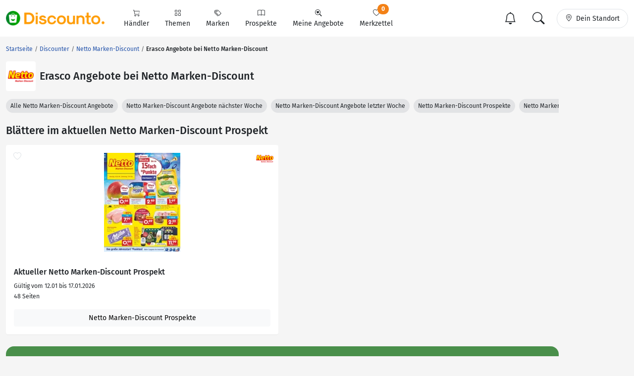

--- FILE ---
content_type: text/html; charset=UTF-8
request_url: https://www.discounto.de/Discounter/Netto-Marken-Discount/Schlagwort:Erasco/
body_size: 11214
content:


        
                    
        
        

    
<!DOCTYPE html>
<html lang="de-DE">
    <head>
        <link rel="preconnect" href="//src.discounto.de">
        <link rel="preconnect" href="https://www.googletagmanager.com" crossorigin>
        <link rel="dns-prefetch" href="https://www.googletagmanager.com">

    	<title>Erasco Angebote von Netto Marken-Discount</title>

                    <meta name="description" content="Alle Netto Marken-Discount Angebote der Marke Erasco - Hier findest du alle aktuellen Erasco Angebote von Netto Marken-Discount aus der Werbung!">
            <meta name="theme-color" content="#ff9b01">
    	    <meta name="viewport" content="width=device-width, initial-scale=1, maximum-scale=1">
            <meta charset="UTF-8">
            <meta name="robots" content="index, follow">

                                                                            <link rel="canonical" href="https://www.discounto.de/Discounter/Netto-Marken-Discount/Schlagwort:Erasco/">
            
            <meta name="verify-v1" content="f+JZu0g2ryHBfgG+pQej0mleP8SacMu3wQ76NNUCiZM=">
            <meta name="google-site-verification" content="Aajj9fMqmQRLG2-exUekWjJY_BXUw90wHX_f1uxNDQ8">
            <meta name="google-site-verification" content="dwN9My3zuo3_wKIYp5x7XqScTpIPIgM6KeGh9FFbLpQ">
            <meta name="verification" content="f6b384d89f015cb9bce7410cf53b4638">
            <meta name="msvalidate.01" content="67F3944C335ADE463F9232D13948220E">
            <meta name="audisto-confirm" content="dd4f25611a31401d6e93987cad1419d6f3a95a82">
            <meta name="thumbnail" content="https://src.discounto.de/pics/discounter/Netto-Marken-Discount.png">
            
        
                    <script type="869993db567886af0a0546a0-text/javascript">
    window.dataLayer = window.dataLayer || [];
            window.dataLayer.push({"dcn_dl_offer":"ended","dcn_dl_retailer":"Netto-Marken-Discount","dcn_dl_tag":"Erasco","dcn_dl_entityID":"Netto-Marken-Discount","dcn_dl_pageType":"show_retailer_filters"});
    </script>

<!-- Google Tag Manager  -->
<script type="869993db567886af0a0546a0-text/javascript">(function(w,d,s,l,i){w[l]=w[l]||[];w[l].push({'gtm.start':
        new Date().getTime(),event:'gtm.js'});var f=d.getElementsByTagName(s)[0],
        j=d.createElement(s),dl=l!='dataLayer'?'&l='+l:'';j.async=true;j.src=
        'https://www.googletagmanager.com/gtm.js?id='+i+dl+'';f.parentNode.insertBefore(j,f);
    })(window,document,'script','dataLayer','GTM-59TLSW');</script>
<!-- End Google Tag Manager -->

        
        <link rel="preload" href="/build/fonts/fira-sans-regular.68422628.woff2" as="font" type="font/woff2" crossorigin="anonymous">
        <link rel="preload" href="/build/fonts/fira-sans-500.6f2008a3.woff2" as="font" type="font/woff2" crossorigin="anonymous">
        <link rel="preload" href="/build/fonts/fira-sans-700.1875c88c.woff2" as="font" type="font/woff2" crossorigin="anonymous">
        <link rel="preload" href="/build/fonts/bootstrap-icons.b7bcc075.woff2" as="font" type="font/woff2" crossorigin="anonymous">

                    <link rel="preload" fetchpriority="high" as="style" href="/build/app.69b59a30.css">
        
                    <link rel="preload" as="script" href="/bundles/fosjsrouting/js/router.js">
            <link rel="preload" as="script" href="/js/routing?callback=fos.Router.setData&amp;v=1.54.56">
            <link rel="preload" as="script" href="/build/runtime.8b525aee.js">
            <link rel="preload" as="script" href="/build/app.7bc970bf.js">
        
            <link rel="preload" fetchpriority="high" as="image" href="https://src.discounto.de/pics/discounter/Netto-Marken-Discount.png">

                    <link rel="stylesheet" href="/build/app.69b59a30.css">
                
        

        <link rel="icon" type="image/x-icon" href="/bundles/discountodiscounto/images/favicon.ico">
        <link rel="icon" type="image/png" sizes="32x32" href="/bundles/discountodiscounto/images/favicon-32x32.png">
        <link rel="icon" type="image/png" sizes="16x16" href="/bundles/discountodiscounto/images/favicon-16x16.png">
        <link rel="apple-touch-icon" sizes="180x180" href="/bundles/discountodiscounto/images/apple-touch-icon.png">
        <meta name="msapplication-TileColor" content="#ffffff">
        <meta name="msapplication-TileImage" content="/bundles/discountodiscounto/images/mstile-150x150.png">

        <link rel="manifest" href="/manifest.json">

        <script type="869993db567886af0a0546a0-text/javascript">
            if (window.self != window.top) {
                top.location.replace(window.location.href);
            }
        </script>

            </head>
    <body class="bg-body">
        <script type="869993db567886af0a0546a0-text/javascript">if(!("gdprAppliesGlobally" in window)){window.gdprAppliesGlobally=true}if(!("cmp_id" in window)||window.cmp_id<1){window.cmp_id=0}if(!("cmp_cdid" in window)){window.cmp_cdid="e04a94a42ba6"}if(!("cmp_params" in window)){window.cmp_params=""}if(!("cmp_host" in window)){window.cmp_host="d.delivery.consentmanager.net"}if(!("cmp_cdn" in window)){window.cmp_cdn="cdn.consentmanager.net"}if(!("cmp_proto" in window)){window.cmp_proto="https:"}if(!("cmp_codesrc" in window)){window.cmp_codesrc="0"}window.cmp_getsupportedLangs=function(){var b=["DE","EN","FR","IT","NO","DA","FI","ES","PT","RO","BG","ET","EL","GA","HR","LV","LT","MT","NL","PL","SV","SK","SL","CS","HU","RU","SR","ZH","TR","UK","AR","BS"];if("cmp_customlanguages" in window){for(var a=0;a<window.cmp_customlanguages.length;a++){b.push(window.cmp_customlanguages[a].l.toUpperCase())}}return b};window.cmp_getRTLLangs=function(){var a=["AR"];if("cmp_customlanguages" in window){for(var b=0;b<window.cmp_customlanguages.length;b++){if("r" in window.cmp_customlanguages[b]&&window.cmp_customlanguages[b].r){a.push(window.cmp_customlanguages[b].l)}}}return a};window.cmp_getlang=function(a){if(typeof(a)!="boolean"){a=true}if(a&&typeof(cmp_getlang.usedlang)=="string"&&cmp_getlang.usedlang!==""){return cmp_getlang.usedlang}return window.cmp_getlangs()[0]};window.cmp_extractlang=function(a){if(a.indexOf("cmplang=")!=-1){a=a.substr(a.indexOf("cmplang=")+8,2).toUpperCase();if(a.indexOf("&")!=-1){a=a.substr(0,a.indexOf("&"))}}else{a=""}return a};window.cmp_getlangs=function(){var g=window.cmp_getsupportedLangs();var c=[];var f=location.hash;var e=location.search;var j="cmp_params" in window?window.cmp_params:"";var a="languages" in navigator?navigator.languages:[];if(cmp_extractlang(f)!=""){c.push(cmp_extractlang(f))}else{if(cmp_extractlang(e)!=""){c.push(cmp_extractlang(e))}else{if(cmp_extractlang(j)!=""){c.push(cmp_extractlang(j))}else{if("cmp_setlang" in window&&window.cmp_setlang!=""){c.push(window.cmp_setlang.toUpperCase())}else{if("cmp_langdetect" in window&&window.cmp_langdetect==1){c.push(window.cmp_getPageLang())}else{if(a.length>0){for(var d=0;d<a.length;d++){c.push(a[d])}}if("language" in navigator){c.push(navigator.language)}if("userLanguage" in navigator){c.push(navigator.userLanguage)}}}}}}var h=[];for(var d=0;d<c.length;d++){var b=c[d].toUpperCase();if(b.length<2){continue}if(g.indexOf(b)!=-1){h.push(b)}else{if(b.indexOf("-")!=-1){b=b.substr(0,2)}if(g.indexOf(b)!=-1){h.push(b)}}}if(h.length==0&&typeof(cmp_getlang.defaultlang)=="string"&&cmp_getlang.defaultlang!==""){return[cmp_getlang.defaultlang.toUpperCase()]}else{return h.length>0?h:["EN"]}};window.cmp_getPageLangs=function(){var a=window.cmp_getXMLLang();if(a!=""){a=[a.toUpperCase()]}else{a=[]}a=a.concat(window.cmp_getLangsFromURL());return a.length>0?a:["EN"]};window.cmp_getPageLang=function(){var a=window.cmp_getPageLangs();return a.length>0?a[0]:""};window.cmp_getLangsFromURL=function(){var c=window.cmp_getsupportedLangs();var b=location;var m="toUpperCase";var g=b.hostname[m]()+".";var a=b.pathname[m]()+"/";var f=[];for(var e=0;e<c.length;e++){var j=a.substring(0,c[e].length+1);if(g.substring(0,c[e].length+1)==c[e]+"."){f.push(c[e][m]())}else{if(c[e].length==5){var k=c[e].substring(3,5)+"-"+c[e].substring(0,2);if(g.substring(0,k.length+1)==k+"."){f.push(c[e][m]())}}else{if(j==c[e]+"/"||j=="/"+c[e]){f.push(c[e][m]())}else{if(j==c[e].replace("-","/")+"/"||j=="/"+c[e].replace("-","/")){f.push(c[e][m]())}else{if(c[e].length==5){var k=c[e].substring(3,5)+"-"+c[e].substring(0,2);var h=a.substring(0,k.length+1);if(h==k+"/"||h==k.replace("-","/")+"/"){f.push(c[e][m]())}}}}}}}return f};window.cmp_getXMLLang=function(){var c=document.getElementsByTagName("html");if(c.length>0){var c=c[0]}else{c=document.documentElement}if(c&&c.getAttribute){var a=c.getAttribute("xml:lang");if(typeof(a)!="string"||a==""){a=c.getAttribute("lang")}if(typeof(a)=="string"&&a!=""){var b=window.cmp_getsupportedLangs();return b.indexOf(a.toUpperCase())!=-1||b.indexOf(a.substr(0,2).toUpperCase())!=-1?a:""}else{return""}}};(function(){var B=document;var C=B.getElementsByTagName;var o=window;var t="";var h="";var k="";var D=function(e){var i="cmp_"+e;e="cmp"+e+"=";var d="";var l=e.length;var G=location;var H=G.hash;var w=G.search;var u=H.indexOf(e);var F=w.indexOf(e);if(u!=-1){d=H.substring(u+l,9999)}else{if(F!=-1){d=w.substring(F+l,9999)}else{return i in o&&typeof(o[i])!=="function"?o[i]:""}}var E=d.indexOf("&");if(E!=-1){d=d.substring(0,E)}return d};var j=D("lang");if(j!=""){t=j;k=t}else{if("cmp_getlang" in o){t=o.cmp_getlang().toLowerCase();h=o.cmp_getlangs().slice(0,3).join("_");k=o.cmp_getPageLangs().slice(0,3).join("_");if("cmp_customlanguages" in o){var m=o.cmp_customlanguages;for(var x=0;x<m.length;x++){var a=m[x].l.toLowerCase();if(a==t){t="en"}}}}}var q=("cmp_proto" in o)?o.cmp_proto:"https:";if(q!="http:"&&q!="https:"){q="https:"}var n=("cmp_ref" in o)?o.cmp_ref:location.href;if(n.length>300){n=n.substring(0,300)}var z=function(d){var I=B.createElement("script");I.setAttribute("data-cmp-ab","1");I.type="text/javascript";I.async=true;I.src=d;var H=["body","div","span","script","head"];var w="currentScript";var F="parentElement";var l="appendChild";var G="body";if(B[w]&&B[w][F]){B[w][F][l](I)}else{if(B[G]){B[G][l](I)}else{for(var u=0;u<H.length;u++){var E=C(H[u]);if(E.length>0){E[0][l](I);break}}}}};var b=D("design");var c=D("regulationkey");var y=D("gppkey");var s=D("att");var f=o.encodeURIComponent;var g=false;try{g=B.cookie.length>0}catch(A){g=false}var p=q+"//"+o.cmp_host+"/delivery/cmp.php?";p+=("cmp_id" in o&&o.cmp_id>0?"id="+o.cmp_id:"")+("cmp_cdid" in o?"&cdid="+o.cmp_cdid:"")+"&h="+f(n);p+=(b!=""?"&cmpdesign="+f(b):"")+(c!=""?"&cmpregulationkey="+f(c):"")+(y!=""?"&cmpgppkey="+f(y):"");p+=(s!=""?"&cmpatt="+f(s):"")+("cmp_params" in o?"&"+o.cmp_params:"")+(g?"&__cmpfcc=1":"");z(p+"&l="+f(t)+"&ls="+f(h)+"&lp="+f(k)+"&o="+(new Date()).getTime());var r="js";var v=D("debugunminimized")!=""?"":".min";if(D("debugcoverage")=="1"){r="instrumented";v=""}if(D("debugtest")=="1"){r="jstests";v=""}z(q+"//"+o.cmp_cdn+"/delivery/"+r+"/cmp_final"+v+".js")})();window.cmp_rc=function(c,b){var l="";try{l=document.cookie}catch(h){l=""}var j="";var f=0;var g=false;while(l!=""&&f<100){f++;while(l.substr(0,1)==" "){l=l.substr(1,l.length)}var k=l.substring(0,l.indexOf("="));if(l.indexOf(";")!=-1){var m=l.substring(l.indexOf("=")+1,l.indexOf(";"))}else{var m=l.substr(l.indexOf("=")+1,l.length)}if(c==k){j=m;g=true}var d=l.indexOf(";")+1;if(d==0){d=l.length}l=l.substring(d,l.length)}if(!g&&typeof(b)=="string"){j=b}return(j)};window.cmp_stub=function(){var a=arguments;__cmp.a=__cmp.a||[];if(!a.length){return __cmp.a}else{if(a[0]==="ping"){if(a[1]===2){a[2]({gdprApplies:gdprAppliesGlobally,cmpLoaded:false,cmpStatus:"stub",displayStatus:"hidden",apiVersion:"2.2",cmpId:31},true)}else{a[2](false,true)}}else{if(a[0]==="getUSPData"){a[2]({version:1,uspString:window.cmp_rc("__cmpccpausps","1---")},true)}else{if(a[0]==="getTCData"){__cmp.a.push([].slice.apply(a))}else{if(a[0]==="addEventListener"||a[0]==="removeEventListener"){__cmp.a.push([].slice.apply(a))}else{if(a.length==4&&a[3]===false){a[2]({},false)}else{__cmp.a.push([].slice.apply(a))}}}}}}};window.cmp_dsastub=function(){var a=arguments;a[0]="dsa."+a[0];window.cmp_gppstub(a)};window.cmp_gppstub=function(){var c=arguments;__gpp.q=__gpp.q||[];if(!c.length){return __gpp.q}var h=c[0];var g=c.length>1?c[1]:null;var f=c.length>2?c[2]:null;var a=null;var j=false;if(h==="ping"){a=window.cmp_gpp_ping();j=true}else{if(h==="addEventListener"){__gpp.e=__gpp.e||[];if(!("lastId" in __gpp)){__gpp.lastId=0}__gpp.lastId++;var d=__gpp.lastId;__gpp.e.push({id:d,callback:g});a={eventName:"listenerRegistered",listenerId:d,data:true,pingData:window.cmp_gpp_ping()};j=true}else{if(h==="removeEventListener"){__gpp.e=__gpp.e||[];a=false;for(var e=0;e<__gpp.e.length;e++){if(__gpp.e[e].id==f){__gpp.e[e].splice(e,1);a=true;break}}j=true}else{__gpp.q.push([].slice.apply(c))}}}if(a!==null&&typeof(g)==="function"){g(a,j)}};window.cmp_gpp_ping=function(){return{gppVersion:"1.1",cmpStatus:"stub",cmpDisplayStatus:"hidden",signalStatus:"not ready",supportedAPIs:["2:tcfeuv2","5:tcfcav1","7:usnat","8:usca","9:usva","10:usco","11:usut","12:usct"],cmpId:31,sectionList:[],applicableSections:[0],gppString:"",parsedSections:{}}};window.cmp_addFrame=function(b){if(!window.frames[b]){if(document.body){var a=document.createElement("iframe");a.style.cssText="display:none";if("cmp_cdn" in window&&"cmp_ultrablocking" in window&&window.cmp_ultrablocking>0){a.src="//"+window.cmp_cdn+"/delivery/empty.html"}a.name=b;a.setAttribute("title","Intentionally hidden, please ignore");a.setAttribute("role","none");a.setAttribute("tabindex","-1");document.body.appendChild(a)}else{window.setTimeout(window.cmp_addFrame,10,b)}}};window.cmp_msghandler=function(d){var a=typeof d.data==="string";try{var c=a?JSON.parse(d.data):d.data}catch(f){var c=null}if(typeof(c)==="object"&&c!==null&&"__cmpCall" in c){var b=c.__cmpCall;window.__cmp(b.command,b.parameter,function(h,g){var e={__cmpReturn:{returnValue:h,success:g,callId:b.callId}};d.source.postMessage(a?JSON.stringify(e):e,"*")})}if(typeof(c)==="object"&&c!==null&&"__uspapiCall" in c){var b=c.__uspapiCall;window.__uspapi(b.command,b.version,function(h,g){var e={__uspapiReturn:{returnValue:h,success:g,callId:b.callId}};d.source.postMessage(a?JSON.stringify(e):e,"*")})}if(typeof(c)==="object"&&c!==null&&"__tcfapiCall" in c){var b=c.__tcfapiCall;window.__tcfapi(b.command,b.version,function(h,g){var e={__tcfapiReturn:{returnValue:h,success:g,callId:b.callId}};d.source.postMessage(a?JSON.stringify(e):e,"*")},b.parameter)}if(typeof(c)==="object"&&c!==null&&"__gppCall" in c){var b=c.__gppCall;window.__gpp(b.command,function(h,g){var e={__gppReturn:{returnValue:h,success:g,callId:b.callId}};d.source.postMessage(a?JSON.stringify(e):e,"*")},"parameter" in b?b.parameter:null,"version" in b?b.version:1)}if(typeof(c)==="object"&&c!==null&&"__dsaCall" in c){var b=c.__dsaCall;window.__dsa(b.command,function(h,g){var e={__dsaReturn:{returnValue:h,success:g,callId:b.callId}};d.source.postMessage(a?JSON.stringify(e):e,"*")},"parameter" in b?b.parameter:null,"version" in b?b.version:1)}};window.cmp_setStub=function(a){if(!(a in window)||(typeof(window[a])!=="function"&&typeof(window[a])!=="object"&&(typeof(window[a])==="undefined"||window[a]!==null))){window[a]=window.cmp_stub;window[a].msgHandler=window.cmp_msghandler;window.addEventListener("message",window.cmp_msghandler,false)}};window.cmp_setGppStub=function(a){if(!(a in window)||(typeof(window[a])!=="function"&&typeof(window[a])!=="object"&&(typeof(window[a])==="undefined"||window[a]!==null))){window[a]=window.cmp_gppstub;window[a].msgHandler=window.cmp_msghandler;window.addEventListener("message",window.cmp_msghandler,false)}};if(!("cmp_noiframepixel" in window)){window.cmp_addFrame("__cmpLocator")}if((!("cmp_disableusp" in window)||!window.cmp_disableusp)&&!("cmp_noiframepixel" in window)){window.cmp_addFrame("__uspapiLocator")}if((!("cmp_disabletcf" in window)||!window.cmp_disabletcf)&&!("cmp_noiframepixel" in window)){window.cmp_addFrame("__tcfapiLocator")}if((!("cmp_disablegpp" in window)||!window.cmp_disablegpp)&&!("cmp_noiframepixel" in window)){window.cmp_addFrame("__gppLocator")}if((!("cmp_disabledsa" in window)||!window.cmp_disabledsa)&&!("cmp_noiframepixel" in window)){window.cmp_addFrame("__dsaLocator")}window.cmp_setStub("__cmp");if(!("cmp_disabletcf" in window)||!window.cmp_disabletcf){window.cmp_setStub("__tcfapi")}if(!("cmp_disableusp" in window)||!window.cmp_disableusp){window.cmp_setStub("__uspapi")}if(!("cmp_disablegpp" in window)||!window.cmp_disablegpp){window.cmp_setGppStub("__gpp")}if(!("cmp_disabledsa" in window)||!window.cmp_disabledsa){window.cmp_setGppStub("__dsa")};</script>
                    <!-- Google Tag Manager (noscript) -->
<noscript><iframe src="https://www.googletagmanager.com/ns.html?id=GTM-59TLSW"
                  height="0" width="0" style="display:none;visibility:hidden"></iframe></noscript>
<!-- End Google Tag Manager (noscript) -->

        
                    
<header>
    <nav class="dcn-navbar navbar fixed-top navbar-expand-lg navbar-light bg-white">
        <div class="container-xxl flex-wrap">
            <div class="d-flex align-items-center">
                <a href="https://www.discounto.de/" class="navbar-brand dcn-navbar-brand me-0 flex-shrink-0" title="Zur Startseite">
                    <img src="/bundles/discountodiscounto/images/dcn-logo-2.png" alt="DISCOUNTO Logo" class="dcn-brand-logo img-fluid" width="222" height="29">
                </a>
            </div>
            <div class="d-flex align-items-center">
                <button type="button" class="d-none navbar-toggler dcn-btn-toggle-notification border-0 p-2" data-toggle="notificitation-popup" aria-label="Toggle Notification-Box">
                    <i class="bi-bell"></i>
                </button>
                <button type="button" class="navbar-toggler dcn-btn-toggle-search p-2 border-0">
                    <i class="bi-search"></i>
                </button>
                <button type="button" class="navbar-toggler dcn-btn-toggle-location border-0 p-2" aria-label="Toggle Location Search">
                    <i class="bi-geo-alt"></i>
                </button>
                <button class="navbar-toggler px-2" type="button" data-bs-toggle="collapse" data-bs-target="#navbarNavAltMarkup" aria-controls="navbarNavAltMarkup" aria-expanded="false" aria-label="Toggle navigation">
                    <span class="navbar-toggler-icon"></span>
                </button>
            </div>
            <div class="collapse navbar-collapse" id="navbarNavAltMarkup">
                <ul class="nav navbar-nav">
                                            <li class="nav-item d-flex">
                                                                                            <a href="https://www.discounto.de/Suchindex/dicounter_online/" class="nav-link bg-transparent position-relative d-flex flex-grow-1 flex-lg-column align-items-center border-0 py-3 py-lg-2 px-xl-3 " title="Alle Anbieter">
                                    <i class="bi-cart"></i>
                                    <span class="ms-2 ms-lg-0">Händler</span>
                                    <i class="bi-chevron-right d-lg-none ms-auto"></i>
                                </a>
                                                    </li>
                                            <li class="nav-item d-flex">
                                                                                            <a href="https://www.discounto.de/Suchindex/angebot_suchen/" class="nav-link bg-transparent position-relative d-flex flex-grow-1 flex-lg-column align-items-center border-0 py-3 py-lg-2 px-xl-3 " title="Alle Themen">
                                    <i class="bi-grid"></i>
                                    <span class="ms-2 ms-lg-0">Themen</span>
                                    <i class="bi-chevron-right d-lg-none ms-auto"></i>
                                </a>
                                                    </li>
                                            <li class="nav-item d-flex">
                                                                                            <a href="https://www.discounto.de/Marken-Uebersicht/" class="nav-link bg-transparent position-relative d-flex flex-grow-1 flex-lg-column align-items-center border-0 py-3 py-lg-2 px-xl-3 " title="Alle Marken">
                                    <i class="bi-tags"></i>
                                    <span class="ms-2 ms-lg-0">Marken</span>
                                    <i class="bi-chevron-right d-lg-none ms-auto"></i>
                                </a>
                                                    </li>
                                            <li class="nav-item d-flex">
                                                        <form action ="https://www.discounto.de/rpg/" method="post" class="w-100">
                                <input type="hidden" name="source" value ="L0Rpc2NvdW50ZXIvTmV0dG8tTWFya2VuLURpc2NvdW50L1NjaGxhZ3dvcnQ6RXJhc2NvLw==">
                                <button class="nav-link bg-transparent position-relative d-flex flex-grow-1 flex-lg-column align-items-center border-0 py-3 py-lg-2 px-xl-3  w-100" type="submit" name="target" value="aHR0cHM6Ly93d3cuZGlzY291bnRvLmRlL1Byb3NwZWt0ZS8=">
                                    <i class="bi-book"></i>
                                    <span class="ms-2 ms-lg-0">Prospekte</span>
                                    <i class="bi-chevron-right d-lg-none ms-auto"></i>
                                </button>
                            </form>
                                                    </li>
                                            <li class="nav-item d-flex">
                                                        <form action ="https://www.discounto.de/rpg/" method="post" class="w-100">
                                <input type="hidden" name="source" value ="L0Rpc2NvdW50ZXIvTmV0dG8tTWFya2VuLURpc2NvdW50L1NjaGxhZ3dvcnQ6RXJhc2NvLw==">
                                <button class="nav-link bg-transparent position-relative d-flex flex-grow-1 flex-lg-column align-items-center border-0 py-3 py-lg-2 px-xl-3  w-100" type="submit" name="target" value="aHR0cHM6Ly93d3cuZGlzY291bnRvLmRlL01laW5lLUFuZ2Vib3RlLw==">
                                    <i class="bi-search-heart"></i>
                                    <span class="ms-2 ms-lg-0">Meine Angebote</span>
                                    <i class="bi-chevron-right d-lg-none ms-auto"></i>
                                </button>
                            </form>
                                                    </li>
                                            <li class="nav-item d-flex">
                                                        <form action ="https://www.discounto.de/rpg/" method="post" class="w-100">
                                <input type="hidden" name="source" value ="L0Rpc2NvdW50ZXIvTmV0dG8tTWFya2VuLURpc2NvdW50L1NjaGxhZ3dvcnQ6RXJhc2NvLw==">
                                <button class="nav-link bg-transparent position-relative d-flex flex-grow-1 flex-lg-column align-items-center border-0 py-3 py-lg-2 px-xl-3  w-100" type="submit" name="target" value="aHR0cHM6Ly93d3cuZGlzY291bnRvLmRlL01lcmt6ZXR0ZWwv">
                                    <i class="bi-heart"></i>
                                    <span class="ms-2 ms-lg-0">Merkzettel <span class="dcn-remember-count badge bg-primary text-white rounded-pill">0</span></span>
                                    <i class="bi-chevron-right d-lg-none ms-auto"></i>
                                </button>
                            </form>
                                                    </li>
                                    </ul>
            </div>
            <div class="d-none d-lg-flex align-items-center">
                <button type="button" class="d-none btn dcn-btn-toggle-notification d-flex border rounded-pill py-1 px-3 border-0" data-toggle="notificitation-popup">
                    <i class="bi-bell fs-2 line-height-1"></i>
                </button>
                <button type="button" class="btn dcn-btn-toggle-search d-flex border rounded-pill py-1 px-3 me-2 border-0">
                    <i class="bi-search fs-2 line-height-1"></i>
                </button>
                <button type="button" class="btn dcn-btn-toggle-location d-flex border rounded-pill py-2 px-3">
                    <i class="bi-geo-alt"></i><span class="d-inline-block ms-2 text-truncate" style="max-width: 100px;">Dein Standort</span>
                </button>
            </div>
            <div class="dcn-searchbar d-none py-2 w-100">
                <form action="https://www.discounto.de/Suche/" class="dcn-searchform w-100" method="get">
                    <div class="input-group input-group-lg flex-nowrap">
                        <input id="inp_search" type="text" name="term" value="" class="form-control bg-body rounded-pill-start border-0 ps-4" placeholder="Suche Deine Angebote!" aria-label="Suchbegriff eingeben" autocomplete="off">
                        <button type="submit" class="btn rounded-pill-end bg-body border-0" title="Suchen"><i class="bi-search"></i></button>
                    </div>
                </form>
                <div class="input-group input-group-lg flex-nowrap dcn-locationform">
                    <button class="btn btn-default dcn-btn-locate rounded-pill-start bg-body" title="Standort vom Browser festlegen" type="button">
                        <i class="bi-crosshair fs-4 line-height-1 align-middle"></i>
                    </button>
                    <input type="text" class="form-control bg-body border-0 ps-1" name="loc_search" id="loc_search" placeholder="Dein Standort..." autocomplete="off">
                    <button class="btn btn-default dcn-btn-close rounded-pill-end bg-body border-0" title="Schließen" type="button">
                        <i class="bi-x-lg"></i>
                    </button>
                </div>
            </div>
        </div>
    </nav>
</header>    
    
    <div class="position-relative container-lg ms-0 ms-xxl-auto">
                        <div class="dcn-rightsky-container">
    <div id="dcn-empty-space-block-DCN_v4_Sky_300x600" class="dcn-rightsky dcn-advertisement"></div>
</div>
        
        <div class="row dcn-content-row">
            <div class="col-md-12">
                                                                
    <ol class="dcn-breadcrumb breadcrumb" itemscope="" itemtype="https://schema.org/BreadcrumbList">
            
                <li itemscope="" itemprop="itemListElement" itemtype="https://schema.org/ListItem" class="breadcrumb-item first">            <a href="https://www.discounto.de/" itemprop="item" class="text-decoration-none" title="Startseite"><span itemprop="name">Startseite</span></a>
    <meta itemprop="position" content="1">
        

    </li>

    
                <li itemscope="" itemprop="itemListElement" itemtype="https://schema.org/ListItem" class="breadcrumb-item">            <a href="https://www.discounto.de/Discounter/" itemprop="item" class="text-decoration-none" title="Discounter"><span itemprop="name">Discounter</span></a>
    <meta itemprop="position" content="2">
        

    </li>

    
                <li itemscope="" itemprop="itemListElement" itemtype="https://schema.org/ListItem" class="breadcrumb-item">            <a href="https://www.discounto.de/Discounter/Netto-Marken-Discount/" itemprop="item" class="text-decoration-none" title="Netto Marken-Discount"><span itemprop="name">Netto Marken-Discount</span></a>
    <meta itemprop="position" content="3">
        

    </li>

    
                <li class="breadcrumb-item unstyled current last">            <h1><span itemprop="name">Erasco Angebote bei Netto Marken-Discount</span></h1>
        

    </li>


    </ol>


                            </div>

                            <div class="col-md-12">
                        <div class="d-flex align-items-center mb-3">
        <a href="https://www.discounto.de/Discounter/Netto-Marken-Discount/" title="Netto Marken-Discount Angebote" class="flex-shrink-0 p-1 bg-white rounded d-flex align-items-center justify-content-center" style="width: 60px; height: 60px;">
        <img class="img-fluid" alt="Netto Marken-Discount" src="https://src.discounto.de/pics/discounter/22Logo.png" style="max-height: 100%; width: auto;" width="57" height="57">
    </a>
        <h2 class="ms-2 mb-0">Erasco Angebote bei Netto Marken-Discount</h2></div>    
<div class="mb-4 text-nowrap overflow-y-hidden overflow-x-scroll" id="scroll-slider" style="scrollbar-width: none;">
            <a href="https://www.discounto.de/Discounter/Netto-Marken-Discount/" title="Netto Marken-Discount Angebote" class="btn btn-sm bg-secondary-subtle rounded-pill">
            Alle Netto Marken-Discount Angebote
        </a>
                                <a href="https://www.discounto.de/Discounter/Netto-Marken-Discount/Angebot-Datum:naechste-woche/" title="Alle Netto Marken-Discount Angebote der nächsten Woche" class="btn btn-sm bg-secondary-subtle rounded-pill ms-1">
                Netto Marken-Discount Angebote nächster Woche
            </a>
                            <a href="https://www.discounto.de/Discounter/Netto-Marken-Discount/Angebot-Datum:letzte-woche/" title="Alle Netto Marken-Discount Angebote der vergangenen Woche" class="btn btn-sm bg-secondary-subtle rounded-pill ms-1">
                Netto Marken-Discount Angebote letzter Woche
            </a>
                        <a href="https://www.discounto.de/Prospekte/Anbieter:Netto-Marken-Discount/" title="Netto Marken-Discount Prospekte" class="btn btn-sm bg-secondary-subtle rounded-pill ms-1">
            Netto Marken-Discount Prospekte
        </a>
                    <a href="https://www.discounto.de/Filialen/Netto-Marken-Discount/" title="Netto Marken-Discount Filialen" class="btn btn-sm bg-secondary-subtle rounded-pill ms-1">
            Netto Marken-Discount Filialen
        </a>
    </div>
                </div>
            
            
            <main class="col-lg-12">
                            <div id="dcn-empty-space-block-DCN_v4_Leader_300x100" class="dcn-advertisement d-md-none mb-4"></div>    
    
                        <h2 class="mb-3">Blättere im aktuellen Netto Marken-Discount Prospekt </h2>        <div class="row g-3 mb-4">
            <div class="col-12 col-sm-6">
                            
    
    <div class="dcn-card card"
             data-offer-id="44639"
        >
        <div class="dcn-badge dcn-badge-right">
                            <img src="https://src.discounto.de/pics/discounter/22Logo.png" alt="Netto Marken-Discount" width="35" loading="lazy">
                    </div>

                    <div class="dcn-badge dcn-badge-left dcn-badge-pill dcn-badge-remember" data-type="brochure" data-id="44639">
                <i class="bi-heart"></i>
            </div>
        

                                                <a href="https://www.discounto.de/Prospekte/Netto-Marken-Discount-2026-01-12_2026-01-17_44639/" title="Netto Marken-Discount Prospekt vom 12.01.2026" class="card-img-top-extended d-flex align-items-center justify-content-center p-3">
                        <img src="https://src.discounto.de/Prospekt/Netto-Marken-Discount/2026-01-12/list/seite_1.webp" alt="Netto Marken-Discount Prospekt vom 12.01.2026" loading="lazy" class="img-fluid">
                    </a>
                            
        <div class="card-body d-flex flex-column">
                            <a href="https://www.discounto.de/Prospekte/Netto-Marken-Discount-2026-01-12_2026-01-17_44639/" title="Netto Marken-Discount Prospekt vom 12.01.2026" class="card-title h3 fs-5 link-dark overflow-hidden">
                                            Aktueller
                    
                    Netto Marken-Discount Prospekt

                                    </a>
            
            <div class="card-text mb-3">
                <small>Gültig vom 12.01 bis 17.01.2026<br>
                    48 Seiten</small>
            </div>

                            <a title="Netto Marken-Discount Prospekte" href="https://www.discounto.de/Prospekte/Anbieter:Netto-Marken-Discount/" class="btn btn-light w-100 mt-auto">Netto Marken-Discount Prospekte</a>
                    </div>
    </div>

            </div>
            <div class="col-12 col-sm-6">
                    <div id="dcn-empty-space-block-DCN_v4_CAD_336x280_unten" class="dcn-advertisement"></div>

            </div>
        </div>
    
    
            <div class="my-4">
                    <div class="card card-notification rounded-4" data-toggle="notification-form">
        <div class="card-body">
            <div class="text-center text-white mb-2"><i class="bi-bell fs-1"></i></div>
            <p class="card-headline fw-bold text-center text-white mb-1">Keine <span class="headline-inner-text">Angebote</span> verpassen!</p>
            <div class="card-inner">
                <p class="text-center text-white intro">Ich möchte benachrichtigt werden über:</p>
                <select name="notification_form[choice]" class="form-select form-check-wrapper"></select>
                <div id="notification-email">
                    <div>
                        <input type="email" id="notification_form_email" name="notification_form[email]" required="required" placeholder="Deine E-Mail-Adresse" aria-label="E-Mail" class="mt-3 form-control" />
                        <div class="invalid-feedback">E-Mail-Adresse ungültig</div>
                    </div>
                </div>
                <div id="notification-agreement" class="section-slide-in">
                    <div class="form-check-wrapper mt-3">
                        <div class="form-check mt-3">
                            <input type="checkbox" id="notification_form_agreement" name="notification_form[agreement]" required="required" class="form-check-input" value="1" />
                            <label class="form-check-label control-label required" for="notification_form_agreement"><span>Ja, ich habe die Datenschutzerklärung gelesen und bin mit der darin beschriebenen Art der Verarbeitung meiner Daten einverstanden.</span></label>
                            <div class="invalid-feedback">Du musst der Datenschutzerklärung zustimmen</div>
                        </div>
                    </div>

                    <div class="alert alert-danger mt-3 mb-0 d-none rounded-3" id="notification_panel_errors"></div>
                </div>
                <div class="section-slide-in" id="notification-submit">
                    <div>
                        <button type="button" id="notification_form_submit" name="notification_form[submit]" class="btn text-white w-100 mt-3 line-height-1 rounded-3 py-2 btn">Abonnieren</button>
                    </div>
                </div>
                <input type="hidden" id="notification_form_productGroup" name="notification_form[productGroup]" /><input type="hidden" id="notification_form_tag" name="notification_form[tag]" value="1819:Erasco" /><input type="hidden" id="notification_form_retailer" name="notification_form[retailer]" value="22:Netto Marken-Discount" /><input type="hidden" id="notification_form_product" name="notification_form[product]" />
            </div>
        </div>
    </div>
        </div>
    
        <div id="dcn-empty-space-block-DCN_v4_Leader_728x90_unten" class="dcn-advertisement mb-4"></div>

        
                    
    
            <div class="card my-4">
        <div class="card-body">
            <p class="h3 fw-medium mb-3 pb-3 border-bottom">Viele aktuelle Schnäppchen in folgenden Themen</p>
            <div class="row g-3">
                                    <div class="col-auto">
                                                    <a id="link-retailer-pgroup-1" href="https://www.discounto.de/Discounter/Netto-Marken-Discount/Angebot-Gruppe:garten/" class="btn btn-outline-dark rounded-pill click-track">Netto Marken-Discount Garten</a>
                                            </div>
                                    <div class="col-auto">
                                                    <a id="link-retailer-pgroup-2" href="https://www.discounto.de/Discounter/Netto-Marken-Discount/Angebot-Gruppe:moebel-wohnen/" class="btn btn-outline-dark rounded-pill click-track">Netto Marken-Discount Möbel &amp; Wohnen</a>
                                            </div>
                                    <div class="col-auto">
                                                    <a id="link-retailer-pgroup-3" href="https://www.discounto.de/Discounter/Netto-Marken-Discount/Angebot-Gruppe:wohntextilien/" class="btn btn-outline-dark rounded-pill click-track">Netto Marken-Discount Wohntextilien</a>
                                            </div>
                                    <div class="col-auto">
                                                    <a id="link-retailer-pgroup-4" href="https://www.discounto.de/Discounter/Netto-Marken-Discount/Angebot-Gruppe:Wohnzimmer/" class="btn btn-outline-dark rounded-pill click-track">Netto Marken-Discount Wohnzimmer</a>
                                            </div>
                                    <div class="col-auto">
                                                    <a id="link-retailer-pgroup-5" href="https://www.discounto.de/Discounter/Netto-Marken-Discount/Angebot-Gruppe:aktuelle-themen/" class="btn btn-outline-dark rounded-pill click-track">Netto Marken-Discount Aktuelle und saisonale Themen</a>
                                            </div>
                                    <div class="col-auto">
                                                    <a id="link-retailer-pgroup-6" href="https://www.discounto.de/Discounter/Netto-Marken-Discount/Angebot-Gruppe:Flur/" class="btn btn-outline-dark rounded-pill click-track">Netto Marken-Discount Flur</a>
                                            </div>
                                    <div class="col-auto">
                                                    <a id="link-retailer-pgroup-7" href="https://www.discounto.de/Discounter/Netto-Marken-Discount/Angebot-Gruppe:Kuechenmoebel/" class="btn btn-outline-dark rounded-pill click-track">Netto Marken-Discount Küchenmöbel</a>
                                            </div>
                                    <div class="col-auto">
                                                    <a id="link-retailer-pgroup-8" href="https://www.discounto.de/Discounter/Netto-Marken-Discount/Angebot-Gruppe:Zaun-und-Sonnenschutz/" class="btn btn-outline-dark rounded-pill click-track">Netto Marken-Discount Zaun &amp; Sonnenschutz</a>
                                            </div>
                                    <div class="col-auto">
                                                    <a id="link-retailer-pgroup-9" href="https://www.discounto.de/Discounter/Netto-Marken-Discount/Angebot-Gruppe:Stuehle/" class="btn btn-outline-dark rounded-pill click-track">Netto Marken-Discount Stühle</a>
                                            </div>
                                    <div class="col-auto">
                                                    <a id="link-retailer-pgroup-10" href="https://www.discounto.de/Discounter/Netto-Marken-Discount/Angebot-Gruppe:Rollo/" class="btn btn-outline-dark rounded-pill click-track">Netto Marken-Discount Rollo</a>
                                            </div>
                                    <div class="col-auto">
                                                    <a id="link-retailer-pgroup-11" href="https://www.discounto.de/Discounter/Netto-Marken-Discount/Angebot-Gruppe:kuechenstuehle-esszimmerstuehle/" class="btn btn-outline-dark rounded-pill click-track">Netto Marken-Discount Küchenstühle &amp; Esszimmerstühle</a>
                                            </div>
                                    <div class="col-auto">
                                                    <a id="link-retailer-pgroup-12" href="https://www.discounto.de/Discounter/Netto-Marken-Discount/Angebot-Gruppe:sommer/" class="btn btn-outline-dark rounded-pill click-track">Netto Marken-Discount Sommer</a>
                                            </div>
                            </div>
        </div>
    </div>


            <div class="mb-4 text-center">
            <a id="link-retailergroup" href="https://www.discounto.de/Discounter/Angebote/" title="Alle aktuellen Discounter Angebote" class="btn btn-success rounded-pill click-track">Alle aktuellen Discounter Angebote</a>
        </div>
    
                <div id="Netto-Marken-Discount_Erasco">
            <p>Erasco-Produkte zu Tiefpreisen: Entdecke die aktuellen <strong>Erasco-Angebote von Netto Marken-Discount</strong>! Wir bei Discounto lieben es, immer die besten Prospektangebote, Ausverkäufe und Rabattaktionen zu präsentieren. Netto Marken-Discount gehört dabei zu den Händlern, die für Sparfüchse besonders interessant sind. Mit etwas Glück findest Du diese Woche bei Netto Marken-Discount Deine gesuchten Produkte der Marke Erasco zum Schnäppchen-Preis!</p>

                <p>Netto Marken-Discount hat inzwischen einen guten Ruf, was seine Waren betrifft. Daher braucht man auch bei besonders günstigen Angeboten keine Sorge haben: Hier stimmt die Qualität.</p>

                <h2>Netto Marken-Discount &amp; Erasco</h2>
                <p>Natürlich kann Netto Marken-Discount nicht jede Woche Erasco-Produkte mit starken Rabatten anbieten, auch wenn man oft genug Glück hat.</p>

                <p>Solltest Du heute Pech haben, kannst Du Dich über unseren Newsletter informieren lassen, sobald Netto Marken-Discount wieder Produkte aus dem Erasco-Sortiment besonders günstig verkauft! So bleibst Du immer auf dem neusten Stand und wirst nie wieder Deine persönlichen Schnäppchen verpassen. Aber auch andere Händler könnten diese Woche Erasco-Angebote in ihren Filialen und Online-Shops haben!
                    Wenn Du also nicht so lange warten willst, bis Netto Marken-Discount wieder Erasco-Sonderangebote führt, kannst Du bei uns auch bequem nach <a title="Alle Angebote der Marke Erasco" href="https://www.discounto.de/Aktuelle-Angebote/Erasco/" >Erasco-Angeboten</a> anderer Händler suchen.</p>

                <h3>Keine Erasco Angebote bei Netto Marken-Discount</h3>
                <p>Alles kein Problem. Such nach dem Händler Deiner Wahl, nach der Marke Deiner Wahl oder dem Hersteller Deiner Wahl: Wir zeigen Dir alle Angebote!
                    Vom Supermarkt in Deiner Nähe über das große Möbelhaus vor der Stadt bis zum Spielzeughandel im Internet: Bei uns findest Du so gut wie jeden Händler – und Schnäppchen, so weit das Auge reicht. Nicht nur von Netto Marken-Discount und Erasco!
                </p>
                <p><b>Tip:</b> <a title="Übersicht aller Netto Marken-Discount Angebote" href="https://www.discounto.de/Discounter/Netto-Marken-Discount/">Alle Netto Marken-Discount Angebote</a></p>
                    </div>
                </main>
        </div>
    </div>

    <div class="dcn-footer-wrapper bg-white py-3">
        <div class="container-xxl">
            



<footer class="dcn-footer text-center text-lg-start">
    <div class="row">
        <div class="col-lg-2">
            <img src="/bundles/discountodiscounto/images/dcn-logo-2.png" alt="DISCOUNTO Logo" class="mb-2" width="152" height="20">
            <ul class="list-unstyled mb-4">
                                    <li class="d-inline-block d-lg-block px-1 px-lg-0">
                        <a class="link-dark" href="https://www.discounto.de/ueber-uns">Über uns</a>
                    </li>
                                    <li class="d-inline-block d-lg-block px-1 px-lg-0">
                        <a class="link-dark" href="https://www.discounto.de/podcast">Podcast</a>
                    </li>
                                    <li class="d-inline-block d-lg-block px-1 px-lg-0">
                        <a class="link-dark" href="https://www.discounto.de/Impressum">Impressum</a>
                    </li>
                                    <li class="d-inline-block d-lg-block px-1 px-lg-0">
                        <a class="link-dark" href="https://www.discounto.de/Datenschutz">Datenschutz</a>
                    </li>
                                    <li class="d-inline-block d-lg-block px-1 px-lg-0">
                        <a class="link-dark" href="https://www.discounto.de/kontakt">Hilfe &amp; Kontakt</a>
                    </li>
                            </ul>
        </div>
        <div class="col-lg-2">
            <p class="mb-2 fw-bold">Suchindex</p>
            <form action ="https://www.discounto.de/rpg/" method="post" target="_self">
    <input type="hidden" name="source" value="L0Rpc2NvdW50ZXIvTmV0dG8tTWFya2VuLURpc2NvdW50L1NjaGxhZ3dvcnQ6RXJhc2NvLw==">                    <ul class="list-unstyled mb-4">
                                            <li class="d-inline-block d-lg-block px-1 px-lg-0">
                                                            <button class="btn btn-link link-dark p-0" type="submit" name="target" value="aHR0cHM6Ly93d3cuZGlzY291bnRvLmRlL0d1dHNjaGVpbmUv" formtarget="_self">
    Gutscheine
</button>                                                    </li>
                                            <li class="d-inline-block d-lg-block px-1 px-lg-0">
                                                            <button class="btn btn-link link-dark p-0" type="submit" name="target" value="aHR0cHM6Ly93d3cuZGlzY291bnRvLmRlL1Byb3NwZWt0ZS9BbmdlYm90LURhdHVtOm5hZWNoc3RlLXdvY2hlLw==" formtarget="_self">
    Prospekte nächster Woche
</button>                                                    </li>
                                            <li class="d-inline-block d-lg-block px-1 px-lg-0">
                                                            <button class="btn btn-link link-dark p-0" type="submit" name="target" value="aHR0cHM6Ly93d3cuZGlzY291bnRvLmRlL1Byb3NwZWt0ZS9BbmdlYm90LURhdHVtOmxldHp0ZS13b2NoZS8=" formtarget="_self">
    Prospekte letzter Woche
</button>                                                    </li>
                                            <li class="d-inline-block d-lg-block px-1 px-lg-0">
                                                            <button class="btn btn-link link-dark p-0" type="submit" name="target" value="aHR0cHM6Ly93d3cuZGlzY291bnRvLmRlL1N1Y2hpbmRleC9kaXNjb3VudGVyX2FuZ2Vib3Qv" formtarget="_self">
    Top 100 Angebote
</button>                                                    </li>
                                    </ul>
                
</form>        </div>
        <div class="col-lg-8">
            <p class="mb-2 fw-bold">Folge uns auf Social Media</p>
            <ul class="list-inline mb-4">
                                    <li class="list-inline-item">
                        <a href="https://www.linkedin.com/company/discounto-produktinformationsgesellschaft-mbh/" title="Folge uns auf LinkedIn" target="_blank" rel="noopener noreferrer">
                            <img src="/bundles/discountodiscounto/images/linkedin.png" alt="Folge uns auf LinkedIn" loading="lazy" width="30" height="30">
                        </a>
                    </li>
                                    <li class="list-inline-item">
                        <a href="https://www.instagram.com/discounto.de/" title="Folge uns auf Instagram" target="_blank" rel="noopener noreferrer">
                            <img src="/bundles/discountodiscounto/images/instagram.png" alt="Folge uns auf Instagram" loading="lazy" width="30" height="30">
                        </a>
                    </li>
                                    <li class="list-inline-item">
                        <a href="https://www.facebook.com/discounto.de" title="Folge uns auf Facebook" target="_blank" rel="noopener noreferrer">
                            <img src="/bundles/discountodiscounto/images/facebook.png" alt="Folge uns auf Facebook" loading="lazy" width="32" height="30">
                        </a>
                    </li>
                            </ul>
            <p class="mb-0">
                Für die Richtigkeit der Preis- und Produktdaten der Shoppartner übernehmen wir keine Haftung. Bitte informiert uns über fehlerhafte Angaben, damit wir unsere Partner darauf hinweisen können.
            </p>
        </div>
    </div>
    <hr>
    <div>
        <small>Copyright &copy; DISCOUNTO GmbH 2026, Alle Rechte vorbehalten</small>
    </div>
</footer>        </div>
    </div>

                                    <script src="/bundles/fosjsrouting/js/router.js" data-cmp-ab="2" type="869993db567886af0a0546a0-text/javascript"></script>
            <script src="/js/routing?callback=fos.Router.setData&amp;v=1.54.56" data-cmp-ab="2" type="869993db567886af0a0546a0-text/javascript"></script>

            <script src="/build/runtime.8b525aee.js" data-cmp-ab="2" type="869993db567886af0a0546a0-text/javascript"></script><script src="/build/4692.3b284323.js" data-cmp-ab="2" type="869993db567886af0a0546a0-text/javascript"></script><script src="/build/8681.4b8ae70f.js" data-cmp-ab="2" type="869993db567886af0a0546a0-text/javascript"></script><script src="/build/5392.8135ecf1.js" data-cmp-ab="2" type="869993db567886af0a0546a0-text/javascript"></script><script src="/build/8334.015a5be0.js" data-cmp-ab="2" type="869993db567886af0a0546a0-text/javascript"></script><script src="/build/app.7bc970bf.js" data-cmp-ab="2" type="869993db567886af0a0546a0-text/javascript"></script>
        
    <script src="/build/8451.8c80ce10.js" data-cmp-ab="2" type="869993db567886af0a0546a0-text/javascript"></script><script src="/build/retailer.dbd31872.js" data-cmp-ab="2" type="869993db567886af0a0546a0-text/javascript"></script>

                    
            <script src="/cdn-cgi/scripts/7d0fa10a/cloudflare-static/rocket-loader.min.js" data-cf-settings="869993db567886af0a0546a0-|49" defer></script><script defer src="https://static.cloudflareinsights.com/beacon.min.js/vcd15cbe7772f49c399c6a5babf22c1241717689176015" integrity="sha512-ZpsOmlRQV6y907TI0dKBHq9Md29nnaEIPlkf84rnaERnq6zvWvPUqr2ft8M1aS28oN72PdrCzSjY4U6VaAw1EQ==" data-cf-beacon='{"version":"2024.11.0","token":"6d6b923a22a54bf199f6cbd27b3d159a","server_timing":{"name":{"cfCacheStatus":true,"cfEdge":true,"cfExtPri":true,"cfL4":true,"cfOrigin":true,"cfSpeedBrain":true},"location_startswith":null}}' crossorigin="anonymous"></script>
</body>
</html>